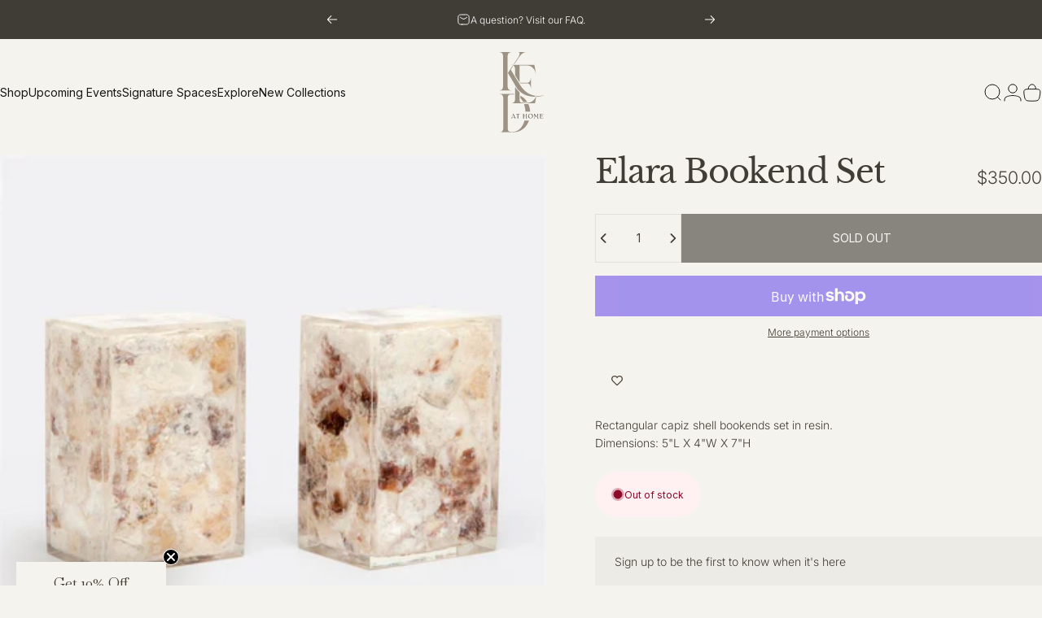

--- FILE ---
content_type: image/svg+xml
request_url: https://shop.kedinteriors.com/cdn/shop/files/KED-logo-white.svg?v=1732648881&width=45
body_size: 3296
content:
<svg xmlns="http://www.w3.org/2000/svg" fill="none" viewBox="0 0 391 706" height="706" width="391">
<g clip-path="url(#clip0_50_4)">
<path fill="white" d="M319.313 400.338C317.163 404.713 314.568 409.053 311.53 413.428C305.42 422.11 296.92 429.766 285.996 436.328C278.725 440.737 269.576 443.506 258.892 444.975C256.434 445.317 253.873 445.591 251.211 445.762C248.104 445.967 245.032 446.206 241.653 446.206H224.311C220.693 446.206 217.45 446.138 214.343 446.035C211.408 445.933 208.711 445.796 206.253 445.625C203.966 445.454 201.815 445.249 199.972 445.01C194.032 444.189 189.594 442.344 186.727 439.473C183.825 436.567 181.982 432.466 181.197 427.168C180.412 422.11 180.036 415.308 180.002 406.9C180.002 406.49 180.002 406.114 180.002 405.704V353.615C179.388 353.068 178.739 352.624 178.125 352.077C164.606 340.217 152.522 325.418 142.213 308.123L141.462 306.824V403.79C141.462 413.77 140.574 421.631 138.799 427.442C137.024 433.218 134.6 437.73 131.562 440.942C128.49 444.155 124.735 446.411 120.229 447.71C115.723 449.009 110.739 449.966 105.277 450.615H315.831V450.137L324.4 400.201L325.663 392.921L326.96 385.402L328.189 378.258L329.827 368.62C329.076 370.91 328.086 374.157 326.926 378.121C326.311 380.241 325.629 382.565 324.912 385.162C324.707 385.948 324.502 386.632 324.263 387.452C323.751 389.332 323.102 391.178 322.42 393.058C321.532 395.519 320.508 397.945 319.313 400.406V400.338Z"></path>
<path fill="white" d="M134.191 279.891L141.428 292.367L148.392 304.398C157.574 319.846 168.157 332.937 179.968 343.84C180.924 344.729 181.845 345.72 182.835 346.574C184.269 347.839 185.737 348.967 187.205 350.163C198.948 359.904 211.373 367.936 224.516 374.088C239.297 380.993 254.556 385.914 270.293 388.82C285.211 391.554 299.958 392.955 314.568 393.092C315.627 390.528 316.616 387.965 317.299 385.402C317.436 384.957 317.538 384.581 317.641 384.137C314.159 383.624 310.677 383.009 307.127 382.291C293.472 379.557 279.817 374.806 266.163 368.073C252.508 361.305 239.263 352.214 226.394 340.798C213.524 329.382 201.508 314.993 190.243 297.63C189.185 296.024 188.195 294.383 187.137 292.777C184.679 289.017 182.323 285.257 179.9 281.463C168.225 263.28 156.823 244.96 145.9 226.47C144.398 223.94 142.861 221.343 141.325 218.813C138.936 214.78 136.478 210.713 134.088 206.646C128.9 197.93 123.745 189.18 118.556 180.431C113.402 171.749 108.213 163.034 102.99 154.318L122.55 124.548C121.219 123.762 119.751 123.147 118.147 122.668L78.4116 183.233H78.8896L78.4116 183.712L134.088 279.789L134.191 279.891Z"></path>
<path fill="white" d="M129.48 105.647H135.147L169.112 54.0369C175.871 43.749 182.289 35.2385 188.4 28.4711C194.51 21.7036 200.382 16.3375 205.98 12.3044C211.578 8.30548 217.143 5.29773 222.604 3.38371C228.066 1.43552 233.699 0.341789 239.468 0H161.398C186.454 0 187.102 18.0123 163.309 54.0369L129.446 105.647H129.48Z"></path>
<path fill="white" d="M34.3072 311.165C34.0341 312.327 33.7952 313.523 33.488 314.549C32.6004 317.454 31.5422 320.017 30.3474 322.273C29.1526 324.529 27.7871 326.443 26.251 328.049C23.2129 331.262 19.4237 333.518 14.9177 334.817C11.2992 335.842 7.27108 336.628 3.03815 337.243C2.01406 337.38 1.05823 337.585 0 337.722H110.807C110.534 337.688 110.295 337.619 110.022 337.585C105.175 336.936 100.6 336.047 96.3675 334.817C95.241 334.509 94.1486 334.099 93.1245 333.689C92.0663 333.245 91.0763 332.732 90.1205 332.185C88.2088 331.057 86.4337 329.69 84.8293 328.084C81.6205 324.871 79.1285 320.359 77.3534 314.583C75.5783 308.772 74.6908 300.911 74.6908 290.931V46.791C74.6908 36.8107 75.5783 28.9496 77.3534 23.1391C79.1285 17.3629 81.6205 12.8513 84.8293 9.63846C87.6285 6.83579 90.9398 4.81923 94.7289 3.48625C95.2751 3.28118 95.8213 3.0761 96.4016 2.90521C100.908 1.64059 105.721 0.6494 110.841 0H0C2.04819 0.239253 3.95984 0.581042 5.87149 0.922831C9.04618 1.46969 12.1185 2.11909 14.9518 2.90521C17.1707 3.55461 19.1847 4.40908 21.0622 5.50281C22.9739 6.63071 24.7149 8.03205 26.2851 9.63846C27.241 10.6638 28.1285 11.8601 28.9819 13.1589C30.7912 15.8932 32.2932 19.2086 33.5221 23.1391C33.8976 24.3696 34.2048 25.7367 34.512 27.1723C35.6044 32.4358 36.1847 38.9298 36.1847 46.791V290.897C36.1847 299.066 35.5703 305.765 34.3755 311.131L34.3072 311.165Z"></path>
<path fill="white" d="M187.205 383.761V403.858C193.691 410.694 199.562 418.316 204.717 426.895C207.004 430.723 209.12 434.653 211.1 438.721C214.992 438.892 219.396 438.994 224.311 438.994H241.653C243.496 438.994 245.169 438.823 246.91 438.755C243.086 432.534 238.99 426.519 234.313 420.879C221.717 405.601 205.946 393.297 187.171 383.761H187.205Z"></path>
<path fill="white" d="M115.006 114.534C116.781 114.91 118.59 115.286 120.229 115.764C120.98 115.969 121.56 116.379 122.277 116.619C123.779 117.2 125.315 117.746 126.647 118.567C128.456 119.66 130.094 120.959 131.562 122.497C131.801 122.737 131.972 123.044 132.211 123.283C134.942 126.428 137.161 130.632 138.799 135.998C140.54 141.808 141.462 149.67 141.462 159.65V204.663C145.046 210.713 148.699 216.763 152.249 222.812C161.159 237.92 170.512 253.027 180.002 268.065V117.234H235.884C254.522 117.234 269.269 120.549 280.227 127.111C291.151 133.708 299.651 141.33 305.761 150.046C311.871 158.727 316.104 167.408 318.528 176.09C320.952 184.771 322.795 191.06 324.058 194.888L310.096 112.859H105.311C108.759 113.269 111.968 113.85 115.006 114.499V114.534Z"></path>
<path fill="white" d="M261.418 279.549C265.924 282.626 269.371 286.454 271.761 291.136C274.185 295.819 275.926 300.706 277.052 305.867C278.179 311.028 279.066 315.848 279.715 320.325V225.273C279.066 229.785 278.179 234.673 277.052 240.004C275.926 245.302 274.151 250.224 271.761 254.701C269.371 259.213 265.89 263.007 261.418 266.049C256.912 269.125 250.801 270.629 243.12 270.629H181.641C182.562 272.064 183.484 273.534 184.406 274.969H243.086C250.801 274.969 256.912 276.508 261.384 279.549H261.418Z"></path>
<path fill="white" d="M202.327 651.245C192.701 666.523 180.719 678.725 166.416 687.919C152.112 697.079 135.488 701.659 116.542 701.659C107.53 701.659 100.327 701.112 94.8655 699.985C89.4036 698.857 85.3755 696.84 82.8152 693.969C80.255 691.064 78.5482 687.065 77.763 681.904C76.9438 676.777 76.5683 669.839 76.5683 661.157V413.189C76.5683 404.2 76.9779 397.022 77.763 391.725C78.5482 386.427 80.494 382.326 83.5321 379.42C86.5703 376.515 91.0763 374.669 97.0161 373.883C102.956 373.097 111.08 372.687 121.355 372.687C125.793 372.926 130.06 373.405 134.191 374.157V369.167C128.49 368.654 122.584 368.381 116.508 368.381H1.8775C7.33935 369.03 12.3233 369.987 16.7952 371.286C21.3012 372.585 25.0562 374.84 28.1285 378.053C31.1667 381.266 33.5903 385.778 35.3654 391.554C37.1405 397.364 38.0281 405.225 38.0281 415.206V659.312C38.0281 669.292 37.1405 677.153 35.3654 682.963C33.5903 688.74 31.1667 693.251 28.1285 696.464C25.0904 699.677 21.3012 701.933 16.7952 703.232C12.2891 704.53 7.30521 705.487 1.8775 706.137H116.542C142.896 706.137 165.835 701.317 185.43 691.679C205.024 682.041 221.341 669.258 234.347 653.33C246.773 638.121 256.229 620.894 262.817 601.72H223.424C218.61 620.143 211.578 636.719 202.327 651.416V651.245Z"></path>
<path fill="white" d="M263.739 474.916C261.827 469.003 259.54 463.364 257.082 457.827H218.986C221.478 464.868 223.697 472.114 225.438 479.735C228.783 494.33 230.797 509.129 231.48 524.168H273.195C272.137 507.489 268.996 491.083 263.773 474.916H263.739Z"></path>
<path fill="white" d="M391 382.531L390.044 380.582C383.592 382.189 376.56 383.556 368.982 384.718C361.404 385.846 353.416 386.427 345.018 386.427C340.99 386.427 336.859 386.222 332.695 385.948L331.534 392.648C339.727 392.169 347.817 391.485 355.635 390.323C368.538 388.375 380.349 385.778 391 382.565V382.531Z"></path>
<path fill="white" d="M147.606 581.965V582.306H133.884V581.965C137.092 581.965 137.604 580.392 136.034 576.633L134.327 572.736H114.153C113.811 573.693 113.197 575.129 113.129 575.607C111.49 579.777 112.07 581.828 115.108 581.999V582.272H104.151V581.999C106.813 581.896 109.305 579.777 110.876 576.154L125.076 542.761H126.647L139.482 572.976C142.418 579.811 143.886 581.93 147.606 581.93V581.965ZM133.815 571.335L124.223 548.811L114.665 571.335H133.815Z"></path>
<path fill="white" d="M170.717 544.436H168.02V574.035C168.02 580.939 169.42 581.965 172.594 581.965V582.306H158.394V581.965C161.568 581.965 163.036 580.939 163.036 574.001V544.47H160.373C153.034 544.47 151.157 547.683 150.03 551.477L151.157 541.975C152.078 542.727 154.195 542.83 157.199 542.83H173.755C177.476 542.83 178.91 542.727 179.797 541.975L180.924 551.477C179.524 547.683 177.647 544.47 170.683 544.47L170.717 544.436Z"></path>
<path fill="white" d="M243.394 549.836V573.83C243.394 580.905 244.861 581.965 247.9 581.965V582.306H233.767V581.965C236.942 581.965 238.41 580.905 238.41 573.762V564.021H217.996V573.762C217.996 580.905 219.532 581.965 222.57 581.965V582.306H208.438V581.965C211.612 581.965 213.08 580.905 213.08 573.83V551.306C213.08 544.231 211.612 543.103 208.438 543.103V542.83H222.57V543.103C219.737 543.103 217.996 544.129 217.996 549.836V562.38H238.41V551.34C238.41 544.197 236.942 543.069 233.767 543.069V542.796H247.9V543.069C244.896 543.069 243.394 544.163 243.394 549.802V549.836Z"></path>
<path fill="white" d="M275.994 582.922C247.865 582.922 248.924 542.112 276.096 542.112C303.269 542.112 304.122 582.922 275.994 582.922ZM275.141 543.958C274.116 543.958 272.99 544.06 271.863 544.368C252.952 548.606 259.813 581.144 277.018 581.144C278.076 581.144 279.203 581.042 280.363 580.734C299.241 576.496 292.277 543.958 275.175 543.958H275.141Z"></path>
<path fill="white" d="M343.106 551.306V573.83C343.106 580.905 344.643 581.965 347.749 581.965V582.306H333.548V581.965C336.723 581.965 338.225 580.837 338.225 573.317V549.221L325.39 574.343L310.574 550.076V573.659C310.574 580.905 313.476 581.965 316.616 581.965V582.306H302.894V581.965C306.068 581.965 308.867 580.905 308.867 573.83V551.306C308.867 544.231 307.4 543.103 304.293 543.103V542.83H312.213L327.028 567.268L339.522 542.83H347.715V543.103C344.54 543.103 343.072 544.299 343.072 551.306H343.106Z"></path>
<path fill="white" d="M388.508 572.907L387.382 583.024C386.357 582.238 384.377 582.306 381.339 582.306H356.693V581.965C359.867 581.965 361.335 580.905 361.335 573.83V551.306C361.335 544.231 359.867 543.103 356.693 543.103V542.83H381.339C385.197 542.83 386.426 542.83 387.45 542.078L388.508 552.092C387.586 548.401 384.89 544.436 378.165 544.436H369.221C366.968 544.436 366.217 545.188 366.217 548.469V561.867H374.239C379.837 561.867 381.066 560.5 381.851 556.877H382.193L380.554 569.9H380.213C380.452 566.447 379.598 563.508 374.171 563.508H366.217V575.266C366.217 579.675 366.729 580.597 369.084 580.597H378.13C384.855 580.597 387.552 576.633 388.474 572.907H388.508Z"></path>
</g>
<defs>
<clipPath id="clip0_50_4">
<rect fill="white" height="706" width="391"></rect>
</clipPath>
</defs>
</svg>


--- FILE ---
content_type: image/svg+xml
request_url: https://shop.kedinteriors.com/cdn/shop/files/KED-logo.svg?v=1732280663&width=132
body_size: 3146
content:
<svg xmlns="http://www.w3.org/2000/svg" fill="none" viewBox="0 0 391 706" height="706" width="391">
<g clip-path="url(#clip0_50_4)">
<path fill="#1D1D1B" d="M319.313 400.338C317.163 404.713 314.568 409.053 311.53 413.428C305.42 422.11 296.92 429.766 285.996 436.328C278.725 440.737 269.576 443.506 258.892 444.976C256.434 445.317 253.873 445.591 251.211 445.762C248.104 445.967 245.032 446.206 241.653 446.206H224.311C220.693 446.206 217.45 446.138 214.343 446.035C211.408 445.933 208.711 445.796 206.253 445.625C203.966 445.454 201.815 445.249 199.972 445.01C194.032 444.189 189.594 442.344 186.727 439.473C183.825 436.567 181.982 432.466 181.197 427.168C180.412 422.11 180.036 415.308 180.002 406.9C180.002 406.49 180.002 406.114 180.002 405.704V353.615C179.388 353.068 178.739 352.624 178.125 352.077C164.606 340.217 152.522 325.418 142.213 308.123L141.462 306.824V403.79C141.462 413.77 140.574 421.631 138.799 427.442C137.024 433.218 134.6 437.73 131.562 440.942C128.49 444.155 124.735 446.411 120.229 447.71C115.723 449.009 110.739 449.966 105.277 450.615H315.831V450.137L324.4 400.201L325.663 392.921L326.96 385.402L328.189 378.258L329.827 368.62C329.076 370.91 328.086 374.157 326.926 378.121C326.311 380.241 325.629 382.565 324.912 385.162C324.707 385.948 324.502 386.632 324.263 387.452C323.751 389.332 323.102 391.178 322.42 393.058C321.532 395.519 320.508 397.945 319.313 400.406V400.338Z"></path>
<path fill="#1D1D1B" d="M134.191 279.891L141.428 292.367L148.392 304.398C157.574 319.846 168.157 332.937 179.968 343.84C180.924 344.729 181.845 345.72 182.835 346.574C184.269 347.839 185.737 348.967 187.205 350.163C198.948 359.904 211.373 367.936 224.516 374.088C239.297 380.993 254.556 385.914 270.293 388.82C285.211 391.554 299.958 392.955 314.568 393.092C315.627 390.528 316.616 387.965 317.299 385.402C317.436 384.957 317.538 384.581 317.641 384.137C314.159 383.624 310.677 383.009 307.127 382.291C293.472 379.557 279.817 374.806 266.163 368.073C252.508 361.305 239.263 352.214 226.394 340.798C213.524 329.382 201.508 314.993 190.243 297.63C189.185 296.024 188.195 294.383 187.137 292.777C184.679 289.017 182.323 285.257 179.9 281.463C168.225 263.28 156.823 244.96 145.9 226.47C144.398 223.94 142.861 221.343 141.325 218.814C138.936 214.78 136.478 210.713 134.088 206.646C128.9 197.93 123.745 189.18 118.556 180.431C113.402 171.749 108.213 163.034 102.99 154.318L122.55 124.548C121.219 123.762 119.751 123.147 118.147 122.668L78.4116 183.233H78.8896L78.4116 183.712L134.088 279.789L134.191 279.891Z"></path>
<path fill="#1D1D1B" d="M129.48 105.647H135.147L169.112 54.0369C175.871 43.749 182.289 35.2385 188.4 28.471C194.51 21.7036 200.382 16.3375 205.98 12.3044C211.578 8.30548 217.143 5.29773 222.604 3.38371C228.066 1.43552 233.699 0.341789 239.468 0H161.398C186.454 0 187.102 18.0123 163.309 54.0369L129.446 105.647H129.48Z"></path>
<path fill="#1D1D1B" d="M34.3072 311.165C34.0341 312.327 33.7952 313.523 33.488 314.549C32.6004 317.454 31.5422 320.017 30.3474 322.273C29.1526 324.529 27.7871 326.443 26.251 328.049C23.2129 331.262 19.4237 333.518 14.9177 334.817C11.2992 335.842 7.27108 336.628 3.03815 337.244C2.01406 337.38 1.05823 337.585 0 337.722H110.807C110.534 337.688 110.295 337.619 110.022 337.585C105.175 336.936 100.6 336.047 96.3675 334.817C95.241 334.509 94.1486 334.099 93.1245 333.689C92.0663 333.245 91.0763 332.732 90.1205 332.185C88.2088 331.057 86.4337 329.69 84.8293 328.084C81.6205 324.871 79.1285 320.359 77.3534 314.583C75.5783 308.772 74.6908 300.911 74.6908 290.931V46.791C74.6908 36.8107 75.5783 28.9496 77.3534 23.1391C79.1285 17.3629 81.6205 12.8513 84.8293 9.63846C87.6285 6.83579 90.9398 4.81923 94.7289 3.48625C95.2751 3.28118 95.8213 3.0761 96.4016 2.90521C100.908 1.64059 105.721 0.6494 110.841 0H0C2.04819 0.239253 3.95984 0.581042 5.87149 0.922831C9.04618 1.46969 12.1185 2.11909 14.9518 2.90521C17.1707 3.55461 19.1847 4.40908 21.0622 5.50281C22.9739 6.63071 24.7149 8.03205 26.2851 9.63846C27.241 10.6638 28.1285 11.8601 28.9819 13.1589C30.7912 15.8932 32.2932 19.2086 33.5221 23.1391C33.8976 24.3696 34.2048 25.7367 34.512 27.1723C35.6044 32.4358 36.1847 38.9298 36.1847 46.791V290.897C36.1847 299.066 35.5703 305.765 34.3755 311.131L34.3072 311.165Z"></path>
<path fill="#1D1D1B" d="M187.205 383.761V403.858C193.691 410.694 199.562 418.316 204.717 426.895C207.004 430.723 209.12 434.653 211.1 438.721C214.992 438.892 219.396 438.994 224.311 438.994H241.653C243.496 438.994 245.169 438.823 246.91 438.755C243.086 432.534 238.99 426.519 234.313 420.879C221.717 405.601 205.946 393.297 187.171 383.761H187.205Z"></path>
<path fill="#1D1D1B" d="M115.006 114.534C116.781 114.91 118.59 115.286 120.229 115.764C120.98 115.969 121.56 116.379 122.277 116.619C123.779 117.2 125.315 117.746 126.647 118.567C128.456 119.66 130.094 120.959 131.562 122.497C131.801 122.737 131.972 123.044 132.211 123.283C134.942 126.428 137.161 130.632 138.799 135.998C140.54 141.808 141.462 149.67 141.462 159.65V204.663C145.046 210.713 148.699 216.763 152.249 222.812C161.159 237.92 170.512 253.027 180.002 268.065V117.234H235.884C254.522 117.234 269.269 120.549 280.227 127.111C291.151 133.708 299.651 141.33 305.761 150.046C311.871 158.727 316.104 167.408 318.528 176.09C320.952 184.771 322.795 191.06 324.058 194.888L310.096 112.859H105.311C108.759 113.269 111.968 113.85 115.006 114.499V114.534Z"></path>
<path fill="#1D1D1B" d="M261.418 279.549C265.924 282.626 269.371 286.454 271.761 291.136C274.185 295.819 275.926 300.706 277.052 305.867C278.179 311.028 279.066 315.848 279.715 320.325V225.273C279.066 229.785 278.179 234.673 277.052 240.004C275.926 245.302 274.151 250.224 271.761 254.701C269.371 259.213 265.89 263.007 261.418 266.049C256.912 269.125 250.801 270.629 243.12 270.629H181.641C182.562 272.064 183.484 273.534 184.406 274.969H243.086C250.801 274.969 256.912 276.508 261.384 279.549H261.418Z"></path>
<path fill="#1D1D1B" d="M202.327 651.245C192.701 666.523 180.719 678.725 166.416 687.919C152.112 697.079 135.488 701.659 116.542 701.659C107.53 701.659 100.327 701.112 94.8655 699.985C89.4036 698.857 85.3755 696.84 82.8152 693.969C80.255 691.064 78.5482 687.065 77.763 681.904C76.9438 676.777 76.5683 669.839 76.5683 661.157V413.189C76.5683 404.2 76.9779 397.022 77.763 391.725C78.5482 386.427 80.494 382.326 83.5321 379.42C86.5703 376.515 91.0763 374.669 97.0161 373.883C102.956 373.097 111.08 372.687 121.355 372.687C125.793 372.926 130.06 373.405 134.191 374.157V369.167C128.49 368.654 122.584 368.381 116.508 368.381H1.8775C7.33935 369.03 12.3233 369.987 16.7952 371.286C21.3012 372.585 25.0562 374.84 28.1285 378.053C31.1667 381.266 33.5903 385.778 35.3654 391.554C37.1405 397.364 38.0281 405.225 38.0281 415.206V659.312C38.0281 669.292 37.1405 677.153 35.3654 682.963C33.5903 688.74 31.1667 693.251 28.1285 696.464C25.0904 699.677 21.3012 701.933 16.7952 703.232C12.2891 704.53 7.30521 705.487 1.8775 706.137H116.542C142.896 706.137 165.835 701.317 185.43 691.679C205.024 682.041 221.341 669.258 234.347 653.33C246.773 638.121 256.229 620.894 262.817 601.72H223.424C218.61 620.143 211.578 636.719 202.327 651.416V651.245Z"></path>
<path fill="#1D1D1B" d="M263.739 474.916C261.827 469.003 259.54 463.364 257.082 457.827H218.986C221.478 464.868 223.697 472.114 225.438 479.735C228.783 494.33 230.797 509.129 231.48 524.168H273.195C272.137 507.489 268.996 491.083 263.773 474.916H263.739Z"></path>
<path fill="#1D1D1B" d="M391 382.531L390.044 380.582C383.592 382.189 376.56 383.556 368.982 384.718C361.404 385.846 353.416 386.427 345.018 386.427C340.99 386.427 336.859 386.222 332.695 385.948L331.534 392.648C339.727 392.169 347.817 391.485 355.635 390.323C368.538 388.375 380.349 385.778 391 382.565V382.531Z"></path>
<path fill="#1D1D1B" d="M147.606 581.965V582.306H133.884V581.965C137.092 581.965 137.604 580.392 136.034 576.633L134.327 572.736H114.153C113.811 573.693 113.197 575.129 113.129 575.607C111.49 579.777 112.07 581.828 115.108 581.999V582.272H104.151V581.999C106.813 581.896 109.305 579.777 110.876 576.154L125.076 542.761H126.647L139.482 572.976C142.418 579.811 143.886 581.93 147.606 581.93V581.965ZM133.815 571.335L124.223 548.811L114.665 571.335H133.815Z"></path>
<path fill="#1D1D1B" d="M170.717 544.436H168.02V574.035C168.02 580.939 169.42 581.965 172.594 581.965V582.306H158.394V581.965C161.568 581.965 163.036 580.939 163.036 574.001V544.47H160.373C153.034 544.47 151.157 547.683 150.03 551.477L151.157 541.975C152.078 542.727 154.195 542.83 157.199 542.83H173.755C177.476 542.83 178.91 542.727 179.797 541.975L180.924 551.477C179.524 547.683 177.647 544.47 170.683 544.47L170.717 544.436Z"></path>
<path fill="#1D1D1B" d="M243.394 549.836V573.83C243.394 580.905 244.861 581.965 247.9 581.965V582.306H233.767V581.965C236.942 581.965 238.41 580.905 238.41 573.762V564.021H217.996V573.762C217.996 580.905 219.532 581.965 222.57 581.965V582.306H208.438V581.965C211.612 581.965 213.08 580.905 213.08 573.83V551.306C213.08 544.231 211.612 543.103 208.438 543.103V542.83H222.57V543.103C219.737 543.103 217.996 544.129 217.996 549.836V562.38H238.41V551.34C238.41 544.197 236.942 543.069 233.767 543.069V542.796H247.9V543.069C244.896 543.069 243.394 544.163 243.394 549.802V549.836Z"></path>
<path fill="#1D1D1B" d="M275.994 582.922C247.865 582.922 248.924 542.112 276.096 542.112C303.269 542.112 304.122 582.922 275.994 582.922ZM275.141 543.958C274.116 543.958 272.99 544.06 271.863 544.368C252.952 548.606 259.813 581.144 277.018 581.144C278.076 581.144 279.203 581.042 280.363 580.734C299.241 576.496 292.277 543.958 275.175 543.958H275.141Z"></path>
<path fill="#1D1D1B" d="M343.106 551.306V573.83C343.106 580.905 344.643 581.965 347.749 581.965V582.306H333.548V581.965C336.723 581.965 338.225 580.837 338.225 573.317V549.221L325.39 574.343L310.574 550.076V573.659C310.574 580.905 313.476 581.965 316.616 581.965V582.306H302.894V581.965C306.068 581.965 308.867 580.905 308.867 573.83V551.306C308.867 544.231 307.4 543.103 304.293 543.103V542.83H312.213L327.028 567.268L339.522 542.83H347.715V543.103C344.54 543.103 343.072 544.299 343.072 551.306H343.106Z"></path>
<path fill="#1D1D1B" d="M388.508 572.907L387.382 583.024C386.357 582.238 384.377 582.306 381.339 582.306H356.693V581.965C359.867 581.965 361.335 580.905 361.335 573.83V551.306C361.335 544.231 359.867 543.103 356.693 543.103V542.83H381.339C385.197 542.83 386.426 542.83 387.45 542.078L388.508 552.092C387.586 548.401 384.89 544.436 378.165 544.436H369.221C366.968 544.436 366.217 545.188 366.217 548.469V561.867H374.239C379.837 561.867 381.066 560.5 381.851 556.877H382.193L380.554 569.9H380.213C380.452 566.447 379.598 563.508 374.171 563.508H366.217V575.266C366.217 579.675 366.729 580.597 369.084 580.597H378.13C384.855 580.597 387.552 576.633 388.474 572.907H388.508Z"></path>
</g>
<defs>
<clipPath id="clip0_50_4">
<rect fill="white" height="706" width="391"></rect>
</clipPath>
</defs>
</svg>


--- FILE ---
content_type: image/svg+xml
request_url: https://shop.kedinteriors.com/cdn/shop/files/ked-light-logo.svg?v=1734463113&width=55
body_size: 2360
content:
<svg xmlns="http://www.w3.org/2000/svg" fill="none" viewBox="0 0 115 207" height="207" width="115">
<g clip-path="url(#clip0_74_411)">
<path fill="#9C9385" d="M93.54 117.13C92.91 118.41 92.15 119.68 91.26 120.96C89.47 123.5 86.98 125.74 83.78 127.66C81.65 128.95 78.97 129.76 75.84 130.19C75.12 130.29 74.37 130.37 73.59 130.42C72.68 130.48 71.78 130.55 70.79 130.55H65.71C64.65 130.55 63.7 130.53 62.79 130.5C61.93 130.47 61.14 130.43 60.42 130.38C59.75 130.33 59.12 130.27 58.58 130.2C56.84 129.96 55.54 129.42 54.7 128.58C53.85 127.73 53.31 126.53 53.08 124.98C52.85 123.5 52.74 121.51 52.73 119.05C52.73 118.93 52.73 118.82 52.73 118.7V103.46C52.55 103.3 52.36 103.17 52.18 103.01C48.22 99.54 44.68 95.21 41.66 90.15L41.44 89.77V118.14C41.44 121.06 41.18 123.36 40.66 125.06C40.14 126.75 39.43 128.07 38.54 129.01C37.64 129.95 36.54 130.61 35.22 130.99C33.9 131.37 32.44 131.65 30.84 131.84H92.52V131.7L95.03 117.09L95.4 114.96L95.78 112.76L96.14 110.67L96.62 107.85C96.4 108.52 96.11 109.47 95.77 110.63C95.59 111.25 95.39 111.93 95.18 112.69C95.12 112.92 95.06 113.12 94.99 113.36C94.84 113.91 94.65 114.45 94.45 115C94.19 115.72 93.89 116.43 93.54 117.15V117.13Z"></path>
<path fill="#9C9385" d="M39.31 81.89L41.43 85.54L43.47 89.06C46.16 93.58 49.26 97.41 52.72 100.6C53 100.86 53.27 101.15 53.56 101.4C53.98 101.77 54.41 102.1 54.84 102.45C58.28 105.3 61.92 107.65 65.77 109.45C70.1 111.47 74.57 112.91 79.18 113.76C83.55 114.56 87.87 114.97 92.15 115.01C92.46 114.26 92.75 113.51 92.95 112.76C92.99 112.63 93.02 112.52 93.05 112.39C92.03 112.24 91.01 112.06 89.97 111.85C85.97 111.05 81.97 109.66 77.97 107.69C73.97 105.71 70.09 103.05 66.32 99.71C62.55 96.37 59.03 92.16 55.73 87.08C55.42 86.61 55.13 86.13 54.82 85.66C54.1 84.56 53.41 83.46 52.7 82.35C49.28 77.03 45.94 71.67 42.74 66.26C42.3 65.52 41.85 64.76 41.4 64.02C40.7 62.84 39.98 61.65 39.28 60.46C37.76 57.91 36.25 55.35 34.73 52.79C33.22 50.25 31.7 47.7 30.17 45.15L35.9 36.44C35.51 36.21 35.08 36.03 34.61 35.89L22.97 53.61H23.11L22.97 53.75L39.28 81.86L39.31 81.89Z"></path>
<path fill="#9C9385" d="M37.93 30.91H39.59L49.54 15.81C51.52 12.8 53.4 10.31 55.19 8.33C56.98 6.35 58.7 4.78 60.34 3.6C61.98 2.43 63.61 1.55 65.21 0.99C66.81 0.42 68.46 0.1 70.15 0H47.28C54.62 0 54.81 5.27 47.84 15.81L37.92 30.91H37.93Z"></path>
<path fill="#9C9385" d="M10.05 91.04C9.97 91.38 9.9 91.73 9.81 92.03C9.55 92.88 9.24 93.63 8.89 94.29C8.54 94.95 8.14 95.51 7.69 95.98C6.8 96.92 5.69 97.58 4.37 97.96C3.31 98.26 2.13 98.49 0.89 98.67C0.59 98.71 0.31 98.77 0 98.81H32.46C32.38 98.8 32.31 98.78 32.23 98.77C30.81 98.58 29.47 98.32 28.23 97.96C27.9 97.87 27.58 97.75 27.28 97.63C26.97 97.5 26.68 97.35 26.4 97.19C25.84 96.86 25.32 96.46 24.85 95.99C23.91 95.05 23.18 93.73 22.66 92.04C22.14 90.34 21.88 88.04 21.88 85.12V13.69C21.88 10.77 22.14 8.47 22.66 6.77C23.18 5.08 23.91 3.76 24.85 2.82C25.67 2 26.64 1.41 27.75 1.02C27.91 0.96 28.07 0.9 28.24 0.85C29.56 0.48 30.97 0.19 32.47 0H0C0.6 0.07 1.16 0.17 1.72 0.27C2.65 0.43 3.55 0.62 4.38 0.85C5.03 1.04 5.62 1.29 6.17 1.61C6.73 1.94 7.24 2.35 7.7 2.82C7.98 3.12 8.24 3.47 8.49 3.85C9.02 4.65 9.46 5.62 9.82 6.77C9.93 7.13 10.02 7.53 10.11 7.95C10.43 9.49 10.6 11.39 10.6 13.69V85.11C10.6 87.5 10.42 89.46 10.07 91.03L10.05 91.04Z"></path>
<path fill="#9C9385" d="M54.84 112.28V118.16C56.74 120.16 58.46 122.39 59.97 124.9C60.64 126.02 61.26 127.17 61.84 128.36C62.98 128.41 64.27 128.44 65.71 128.44H70.79C71.33 128.44 71.82 128.39 72.33 128.37C71.21 126.55 70.01 124.79 68.64 123.14C64.95 118.67 60.33 115.07 54.83 112.28H54.84Z"></path>
<path fill="#9C9385" d="M33.69 33.51C34.21 33.62 34.74 33.73 35.22 33.87C35.44 33.93 35.61 34.05 35.82 34.12C36.26 34.29 36.71 34.45 37.1 34.69C37.63 35.01 38.11 35.39 38.54 35.84C38.61 35.91 38.66 36 38.73 36.07C39.53 36.99 40.18 38.22 40.66 39.79C41.17 41.49 41.44 43.79 41.44 46.71V59.88C42.49 61.65 43.56 63.42 44.6 65.19C47.21 69.61 49.95 74.03 52.73 78.43V34.3H69.1C74.56 34.3 78.88 35.27 82.09 37.19C85.29 39.12 87.78 41.35 89.57 43.9C91.36 46.44 92.6 48.98 93.31 51.52C94.02 54.06 94.56 55.9 94.93 57.02L90.84 33.02H30.85C31.86 33.14 32.8 33.31 33.69 33.5V33.51Z"></path>
<path fill="#9C9385" d="M76.58 81.79C77.9 82.69 78.91 83.81 79.61 85.18C80.32 86.55 80.83 87.98 81.16 89.49C81.49 91 81.75 92.41 81.94 93.72V65.91C81.75 67.23 81.49 68.66 81.16 70.22C80.83 71.77 80.31 73.21 79.61 74.52C78.91 75.84 77.89 76.95 76.58 77.84C75.26 78.74 73.47 79.18 71.22 79.18H53.21C53.48 79.6 53.75 80.03 54.02 80.45H71.21C73.47 80.45 75.26 80.9 76.57 81.79H76.58Z"></path>
<path fill="#9C9385" d="M59.27 190.54C56.45 195.01 52.94 198.58 48.75 201.27C44.56 203.95 39.69 205.29 34.14 205.29C31.5 205.29 29.39 205.13 27.79 204.8C26.19 204.47 25.01 203.88 24.26 203.04C23.51 202.19 23.01 201.02 22.78 199.51C22.54 198.01 22.43 195.98 22.43 193.44V120.89C22.43 118.26 22.55 116.16 22.78 114.61C23.01 113.06 23.58 111.86 24.47 111.01C25.36 110.16 26.68 109.62 28.42 109.39C30.16 109.16 32.54 109.04 35.55 109.04C36.85 109.11 38.1 109.25 39.31 109.47V108.01C37.64 107.86 35.91 107.78 34.13 107.78H0.550003C2.15 107.97 3.61 108.25 4.92 108.63C6.24 109.01 7.34 109.67 8.24 110.61C9.13 111.55 9.84 112.87 10.36 114.56C10.88 116.26 11.14 118.56 11.14 121.48V192.9C11.14 195.82 10.88 198.12 10.36 199.82C9.84 201.51 9.13 202.83 8.24 203.77C7.35 204.71 6.24 205.37 4.92 205.75C3.6 206.13 2.14 206.41 0.550003 206.6H34.14C41.86 206.6 48.58 205.19 54.32 202.37C60.06 199.55 64.84 195.81 68.65 191.15C72.29 186.7 75.06 181.66 76.99 176.05H65.45C64.04 181.44 61.98 186.29 59.27 190.59V190.54Z"></path>
<path fill="#9C9385" d="M77.26 138.95C76.7 137.22 76.03 135.57 75.31 133.95H64.15C64.88 136.01 65.53 138.13 66.04 140.36C67.02 144.63 67.61 148.96 67.81 153.36H80.03C79.72 148.48 78.8 143.68 77.27 138.95H77.26Z"></path>
<path fill="#9C9385" d="M114.54 111.92L114.26 111.35C112.37 111.82 110.31 112.22 108.09 112.56C105.87 112.89 103.53 113.06 101.07 113.06C99.89 113.06 98.68 113 97.46 112.92L97.12 114.88C99.52 114.74 101.89 114.54 104.18 114.2C107.96 113.63 111.42 112.87 114.54 111.93V111.92Z"></path>
<path fill="#403D37" d="M43.24 170.27V170.37H39.22V170.27C40.16 170.27 40.31 169.81 39.85 168.71L39.35 167.57H33.44C33.34 167.85 33.16 168.27 33.14 168.41C32.66 169.63 32.83 170.23 33.72 170.28V170.36H30.51V170.28C31.29 170.25 32.02 169.63 32.48 168.57L36.64 158.8H37.1L40.86 167.64C41.72 169.64 42.15 170.26 43.24 170.26V170.27ZM39.2 167.16L36.39 160.57L33.59 167.16H39.2Z"></path>
<path fill="#403D37" d="M50.01 159.29H49.22V167.95C49.22 169.97 49.63 170.27 50.56 170.27V170.37H46.4V170.27C47.33 170.27 47.76 169.97 47.76 167.94V159.3H46.98C44.83 159.3 44.28 160.24 43.95 161.35L44.28 158.57C44.55 158.79 45.17 158.82 46.05 158.82H50.9C51.99 158.82 52.41 158.79 52.67 158.57L53 161.35C52.59 160.24 52.04 159.3 50 159.3L50.01 159.29Z"></path>
<path fill="#403D37" d="M71.3 160.87V167.89C71.3 169.96 71.73 170.27 72.62 170.27V170.37H68.48V170.27C69.41 170.27 69.84 169.96 69.84 167.87V165.02H63.86V167.87C63.86 169.96 64.31 170.27 65.2 170.27V170.37H61.06V170.27C61.99 170.27 62.42 169.96 62.42 167.89V161.3C62.42 159.23 61.99 158.9 61.06 158.9V158.82H65.2V158.9C64.37 158.9 63.86 159.2 63.86 160.87V164.54H69.84V161.31C69.84 159.22 69.41 158.89 68.48 158.89V158.81H72.62V158.89C71.74 158.89 71.3 159.21 71.3 160.86V160.87Z"></path>
<path fill="#403D37" d="M80.85 170.55C72.61 170.55 72.92 158.61 80.88 158.61C88.84 158.61 89.09 170.55 80.85 170.55ZM80.6 159.15C80.3 159.15 79.97 159.18 79.64 159.27C74.1 160.51 76.11 170.03 81.15 170.03C81.46 170.03 81.79 170 82.13 169.91C87.66 168.67 85.62 159.15 80.61 159.15H80.6Z"></path>
<path fill="#403D37" d="M100.51 161.3V167.89C100.51 169.96 100.96 170.27 101.87 170.27V170.37H97.71V170.27C98.64 170.27 99.08 169.94 99.08 167.74V160.69L95.32 168.04L90.98 160.94V167.84C90.98 169.96 91.83 170.27 92.75 170.27V170.37H88.73V170.27C89.66 170.27 90.48 169.96 90.48 167.89V161.3C90.48 159.23 90.05 158.9 89.14 158.9V158.82H91.46L95.8 165.97L99.46 158.82H101.86V158.9C100.93 158.9 100.5 159.25 100.5 161.3H100.51Z"></path>
<path fill="#403D37" d="M113.81 167.62L113.48 170.58C113.18 170.35 112.6 170.37 111.71 170.37H104.49V170.27C105.42 170.27 105.85 169.96 105.85 167.89V161.3C105.85 159.23 105.42 158.9 104.49 158.9V158.82H111.71C112.84 158.82 113.2 158.82 113.5 158.6L113.81 161.53C113.54 160.45 112.75 159.29 110.78 159.29H108.16C107.5 159.29 107.28 159.51 107.28 160.47V164.39H109.63C111.27 164.39 111.63 163.99 111.86 162.93H111.96L111.48 166.74H111.38C111.45 165.73 111.2 164.87 109.61 164.87H107.28V168.31C107.28 169.6 107.43 169.87 108.12 169.87H110.77C112.74 169.87 113.53 168.71 113.8 167.62H113.81Z"></path>
</g>
<defs>
<clipPath id="clip0_74_411">
<rect fill="white" height="206.56" width="114.54"></rect>
</clipPath>
</defs>
</svg>


--- FILE ---
content_type: image/svg+xml
request_url: https://shop.kedinteriors.com/cdn/shop/files/ked-light-logo.svg?v=1734463113&width=45
body_size: 2343
content:
<svg xmlns="http://www.w3.org/2000/svg" fill="none" viewBox="0 0 115 207" height="207" width="115">
<g clip-path="url(#clip0_74_411)">
<path fill="#9C9385" d="M93.54 117.13C92.91 118.41 92.15 119.68 91.26 120.96C89.47 123.5 86.98 125.74 83.78 127.66C81.65 128.95 78.97 129.76 75.84 130.19C75.12 130.29 74.37 130.37 73.59 130.42C72.68 130.48 71.78 130.55 70.79 130.55H65.71C64.65 130.55 63.7 130.53 62.79 130.5C61.93 130.47 61.14 130.43 60.42 130.38C59.75 130.33 59.12 130.27 58.58 130.2C56.84 129.96 55.54 129.42 54.7 128.58C53.85 127.73 53.31 126.53 53.08 124.98C52.85 123.5 52.74 121.51 52.73 119.05C52.73 118.93 52.73 118.82 52.73 118.7V103.46C52.55 103.3 52.36 103.17 52.18 103.01C48.22 99.54 44.68 95.21 41.66 90.15L41.44 89.77V118.14C41.44 121.06 41.18 123.36 40.66 125.06C40.14 126.75 39.43 128.07 38.54 129.01C37.64 129.95 36.54 130.61 35.22 130.99C33.9 131.37 32.44 131.65 30.84 131.84H92.52V131.7L95.03 117.09L95.4 114.96L95.78 112.76L96.14 110.67L96.62 107.85C96.4 108.52 96.11 109.47 95.77 110.63C95.59 111.25 95.39 111.93 95.18 112.69C95.12 112.92 95.06 113.12 94.99 113.36C94.84 113.91 94.65 114.45 94.45 115C94.19 115.72 93.89 116.43 93.54 117.15V117.13Z"></path>
<path fill="#9C9385" d="M39.31 81.89L41.43 85.54L43.47 89.06C46.16 93.58 49.26 97.41 52.72 100.6C53 100.86 53.27 101.15 53.56 101.4C53.98 101.77 54.41 102.1 54.84 102.45C58.28 105.3 61.92 107.65 65.77 109.45C70.1 111.47 74.57 112.91 79.18 113.76C83.55 114.56 87.87 114.97 92.15 115.01C92.46 114.26 92.75 113.51 92.95 112.76C92.99 112.63 93.02 112.52 93.05 112.39C92.03 112.24 91.01 112.06 89.97 111.85C85.97 111.05 81.97 109.66 77.97 107.69C73.97 105.71 70.09 103.05 66.32 99.71C62.55 96.37 59.03 92.16 55.73 87.08C55.42 86.61 55.13 86.13 54.82 85.66C54.1 84.56 53.41 83.46 52.7 82.35C49.28 77.03 45.94 71.67 42.74 66.26C42.3 65.52 41.85 64.76 41.4 64.02C40.7 62.84 39.98 61.65 39.28 60.46C37.76 57.91 36.25 55.35 34.73 52.79C33.22 50.25 31.7 47.7 30.17 45.15L35.9 36.44C35.51 36.21 35.08 36.03 34.61 35.89L22.97 53.61H23.11L22.97 53.75L39.28 81.86L39.31 81.89Z"></path>
<path fill="#9C9385" d="M37.93 30.91H39.59L49.54 15.81C51.52 12.8 53.4 10.31 55.19 8.33C56.98 6.35 58.7 4.78 60.34 3.6C61.98 2.43 63.61 1.55 65.21 0.99C66.81 0.42 68.46 0.1 70.15 0H47.28C54.62 0 54.81 5.27 47.84 15.81L37.92 30.91H37.93Z"></path>
<path fill="#9C9385" d="M10.05 91.04C9.97 91.38 9.9 91.73 9.81 92.03C9.55 92.88 9.24 93.63 8.89 94.29C8.54 94.95 8.14 95.51 7.69 95.98C6.8 96.92 5.69 97.58 4.37 97.96C3.31 98.26 2.13 98.49 0.89 98.67C0.59 98.71 0.31 98.77 0 98.81H32.46C32.38 98.8 32.31 98.78 32.23 98.77C30.81 98.58 29.47 98.32 28.23 97.96C27.9 97.87 27.58 97.75 27.28 97.63C26.97 97.5 26.68 97.35 26.4 97.19C25.84 96.86 25.32 96.46 24.85 95.99C23.91 95.05 23.18 93.73 22.66 92.04C22.14 90.34 21.88 88.04 21.88 85.12V13.69C21.88 10.77 22.14 8.47 22.66 6.77C23.18 5.08 23.91 3.76 24.85 2.82C25.67 2 26.64 1.41 27.75 1.02C27.91 0.96 28.07 0.9 28.24 0.85C29.56 0.48 30.97 0.19 32.47 0H0C0.6 0.07 1.16 0.17 1.72 0.27C2.65 0.43 3.55 0.62 4.38 0.85C5.03 1.04 5.62 1.29 6.17 1.61C6.73 1.94 7.24 2.35 7.7 2.82C7.98 3.12 8.24 3.47 8.49 3.85C9.02 4.65 9.46 5.62 9.82 6.77C9.93 7.13 10.02 7.53 10.11 7.95C10.43 9.49 10.6 11.39 10.6 13.69V85.11C10.6 87.5 10.42 89.46 10.07 91.03L10.05 91.04Z"></path>
<path fill="#9C9385" d="M54.84 112.28V118.16C56.74 120.16 58.46 122.39 59.97 124.9C60.64 126.02 61.26 127.17 61.84 128.36C62.98 128.41 64.27 128.44 65.71 128.44H70.79C71.33 128.44 71.82 128.39 72.33 128.37C71.21 126.55 70.01 124.79 68.64 123.14C64.95 118.67 60.33 115.07 54.83 112.28H54.84Z"></path>
<path fill="#9C9385" d="M33.69 33.51C34.21 33.62 34.74 33.73 35.22 33.87C35.44 33.93 35.61 34.05 35.82 34.12C36.26 34.29 36.71 34.45 37.1 34.69C37.63 35.01 38.11 35.39 38.54 35.84C38.61 35.91 38.66 36 38.73 36.07C39.53 36.99 40.18 38.22 40.66 39.79C41.17 41.49 41.44 43.79 41.44 46.71V59.88C42.49 61.65 43.56 63.42 44.6 65.19C47.21 69.61 49.95 74.03 52.73 78.43V34.3H69.1C74.56 34.3 78.88 35.27 82.09 37.19C85.29 39.12 87.78 41.35 89.57 43.9C91.36 46.44 92.6 48.98 93.31 51.52C94.02 54.06 94.56 55.9 94.93 57.02L90.84 33.02H30.85C31.86 33.14 32.8 33.31 33.69 33.5V33.51Z"></path>
<path fill="#9C9385" d="M76.58 81.79C77.9 82.69 78.91 83.81 79.61 85.18C80.32 86.55 80.83 87.98 81.16 89.49C81.49 91 81.75 92.41 81.94 93.72V65.91C81.75 67.23 81.49 68.66 81.16 70.22C80.83 71.77 80.31 73.21 79.61 74.52C78.91 75.84 77.89 76.95 76.58 77.84C75.26 78.74 73.47 79.18 71.22 79.18H53.21C53.48 79.6 53.75 80.03 54.02 80.45H71.21C73.47 80.45 75.26 80.9 76.57 81.79H76.58Z"></path>
<path fill="#9C9385" d="M59.27 190.54C56.45 195.01 52.94 198.58 48.75 201.27C44.56 203.95 39.69 205.29 34.14 205.29C31.5 205.29 29.39 205.13 27.79 204.8C26.19 204.47 25.01 203.88 24.26 203.04C23.51 202.19 23.01 201.02 22.78 199.51C22.54 198.01 22.43 195.98 22.43 193.44V120.89C22.43 118.26 22.55 116.16 22.78 114.61C23.01 113.06 23.58 111.86 24.47 111.01C25.36 110.16 26.68 109.62 28.42 109.39C30.16 109.16 32.54 109.04 35.55 109.04C36.85 109.11 38.1 109.25 39.31 109.47V108.01C37.64 107.86 35.91 107.78 34.13 107.78H0.550003C2.15 107.97 3.61 108.25 4.92 108.63C6.24 109.01 7.34 109.67 8.24 110.61C9.13 111.55 9.84 112.87 10.36 114.56C10.88 116.26 11.14 118.56 11.14 121.48V192.9C11.14 195.82 10.88 198.12 10.36 199.82C9.84 201.51 9.13 202.83 8.24 203.77C7.35 204.71 6.24 205.37 4.92 205.75C3.6 206.13 2.14 206.41 0.550003 206.6H34.14C41.86 206.6 48.58 205.19 54.32 202.37C60.06 199.55 64.84 195.81 68.65 191.15C72.29 186.7 75.06 181.66 76.99 176.05H65.45C64.04 181.44 61.98 186.29 59.27 190.59V190.54Z"></path>
<path fill="#9C9385" d="M77.26 138.95C76.7 137.22 76.03 135.57 75.31 133.95H64.15C64.88 136.01 65.53 138.13 66.04 140.36C67.02 144.63 67.61 148.96 67.81 153.36H80.03C79.72 148.48 78.8 143.68 77.27 138.95H77.26Z"></path>
<path fill="#9C9385" d="M114.54 111.92L114.26 111.35C112.37 111.82 110.31 112.22 108.09 112.56C105.87 112.89 103.53 113.06 101.07 113.06C99.89 113.06 98.68 113 97.46 112.92L97.12 114.88C99.52 114.74 101.89 114.54 104.18 114.2C107.96 113.63 111.42 112.87 114.54 111.93V111.92Z"></path>
<path fill="#403D37" d="M43.24 170.27V170.37H39.22V170.27C40.16 170.27 40.31 169.81 39.85 168.71L39.35 167.57H33.44C33.34 167.85 33.16 168.27 33.14 168.41C32.66 169.63 32.83 170.23 33.72 170.28V170.36H30.51V170.28C31.29 170.25 32.02 169.63 32.48 168.57L36.64 158.8H37.1L40.86 167.64C41.72 169.64 42.15 170.26 43.24 170.26V170.27ZM39.2 167.16L36.39 160.57L33.59 167.16H39.2Z"></path>
<path fill="#403D37" d="M50.01 159.29H49.22V167.95C49.22 169.97 49.63 170.27 50.56 170.27V170.37H46.4V170.27C47.33 170.27 47.76 169.97 47.76 167.94V159.3H46.98C44.83 159.3 44.28 160.24 43.95 161.35L44.28 158.57C44.55 158.79 45.17 158.82 46.05 158.82H50.9C51.99 158.82 52.41 158.79 52.67 158.57L53 161.35C52.59 160.24 52.04 159.3 50 159.3L50.01 159.29Z"></path>
<path fill="#403D37" d="M71.3 160.87V167.89C71.3 169.96 71.73 170.27 72.62 170.27V170.37H68.48V170.27C69.41 170.27 69.84 169.96 69.84 167.87V165.02H63.86V167.87C63.86 169.96 64.31 170.27 65.2 170.27V170.37H61.06V170.27C61.99 170.27 62.42 169.96 62.42 167.89V161.3C62.42 159.23 61.99 158.9 61.06 158.9V158.82H65.2V158.9C64.37 158.9 63.86 159.2 63.86 160.87V164.54H69.84V161.31C69.84 159.22 69.41 158.89 68.48 158.89V158.81H72.62V158.89C71.74 158.89 71.3 159.21 71.3 160.86V160.87Z"></path>
<path fill="#403D37" d="M80.85 170.55C72.61 170.55 72.92 158.61 80.88 158.61C88.84 158.61 89.09 170.55 80.85 170.55ZM80.6 159.15C80.3 159.15 79.97 159.18 79.64 159.27C74.1 160.51 76.11 170.03 81.15 170.03C81.46 170.03 81.79 170 82.13 169.91C87.66 168.67 85.62 159.15 80.61 159.15H80.6Z"></path>
<path fill="#403D37" d="M100.51 161.3V167.89C100.51 169.96 100.96 170.27 101.87 170.27V170.37H97.71V170.27C98.64 170.27 99.08 169.94 99.08 167.74V160.69L95.32 168.04L90.98 160.94V167.84C90.98 169.96 91.83 170.27 92.75 170.27V170.37H88.73V170.27C89.66 170.27 90.48 169.96 90.48 167.89V161.3C90.48 159.23 90.05 158.9 89.14 158.9V158.82H91.46L95.8 165.97L99.46 158.82H101.86V158.9C100.93 158.9 100.5 159.25 100.5 161.3H100.51Z"></path>
<path fill="#403D37" d="M113.81 167.62L113.48 170.58C113.18 170.35 112.6 170.37 111.71 170.37H104.49V170.27C105.42 170.27 105.85 169.96 105.85 167.89V161.3C105.85 159.23 105.42 158.9 104.49 158.9V158.82H111.71C112.84 158.82 113.2 158.82 113.5 158.6L113.81 161.53C113.54 160.45 112.75 159.29 110.78 159.29H108.16C107.5 159.29 107.28 159.51 107.28 160.47V164.39H109.63C111.27 164.39 111.63 163.99 111.86 162.93H111.96L111.48 166.74H111.38C111.45 165.73 111.2 164.87 109.61 164.87H107.28V168.31C107.28 169.6 107.43 169.87 108.12 169.87H110.77C112.74 169.87 113.53 168.71 113.8 167.62H113.81Z"></path>
</g>
<defs>
<clipPath id="clip0_74_411">
<rect fill="white" height="206.56" width="114.54"></rect>
</clipPath>
</defs>
</svg>


--- FILE ---
content_type: image/svg+xml
request_url: https://shop.kedinteriors.com/cdn/shop/files/KED-logo-white.svg?v=1732648881&width=55
body_size: 3246
content:
<svg xmlns="http://www.w3.org/2000/svg" fill="none" viewBox="0 0 391 706" height="706" width="391">
<g clip-path="url(#clip0_50_4)">
<path fill="white" d="M319.313 400.338C317.163 404.713 314.568 409.053 311.53 413.428C305.42 422.11 296.92 429.766 285.996 436.328C278.725 440.737 269.576 443.506 258.892 444.975C256.434 445.317 253.873 445.591 251.211 445.762C248.104 445.967 245.032 446.206 241.653 446.206H224.311C220.693 446.206 217.45 446.138 214.343 446.035C211.408 445.933 208.711 445.796 206.253 445.625C203.966 445.454 201.815 445.249 199.972 445.01C194.032 444.189 189.594 442.344 186.727 439.473C183.825 436.567 181.982 432.466 181.197 427.168C180.412 422.11 180.036 415.308 180.002 406.9C180.002 406.49 180.002 406.114 180.002 405.704V353.615C179.388 353.068 178.739 352.624 178.125 352.077C164.606 340.217 152.522 325.418 142.213 308.123L141.462 306.824V403.79C141.462 413.77 140.574 421.631 138.799 427.442C137.024 433.218 134.6 437.73 131.562 440.942C128.49 444.155 124.735 446.411 120.229 447.71C115.723 449.009 110.739 449.966 105.277 450.615H315.831V450.137L324.4 400.201L325.663 392.921L326.96 385.402L328.189 378.258L329.827 368.62C329.076 370.91 328.086 374.157 326.926 378.121C326.311 380.241 325.629 382.565 324.912 385.162C324.707 385.948 324.502 386.632 324.263 387.452C323.751 389.332 323.102 391.178 322.42 393.058C321.532 395.519 320.508 397.945 319.313 400.406V400.338Z"></path>
<path fill="white" d="M134.191 279.891L141.428 292.367L148.392 304.398C157.574 319.846 168.157 332.937 179.968 343.84C180.924 344.729 181.845 345.72 182.835 346.574C184.269 347.839 185.737 348.967 187.205 350.163C198.948 359.904 211.373 367.936 224.516 374.088C239.297 380.993 254.556 385.914 270.293 388.82C285.211 391.554 299.958 392.955 314.568 393.092C315.627 390.528 316.616 387.965 317.299 385.402C317.436 384.957 317.538 384.581 317.641 384.137C314.159 383.624 310.677 383.009 307.127 382.291C293.472 379.557 279.817 374.806 266.163 368.073C252.508 361.305 239.263 352.214 226.394 340.798C213.524 329.382 201.508 314.993 190.243 297.63C189.185 296.024 188.195 294.383 187.137 292.777C184.679 289.017 182.323 285.257 179.9 281.463C168.225 263.28 156.823 244.96 145.9 226.47C144.398 223.94 142.861 221.343 141.325 218.813C138.936 214.78 136.478 210.713 134.088 206.646C128.9 197.93 123.745 189.18 118.556 180.431C113.402 171.749 108.213 163.034 102.99 154.318L122.55 124.548C121.219 123.762 119.751 123.147 118.147 122.668L78.4116 183.233H78.8896L78.4116 183.712L134.088 279.789L134.191 279.891Z"></path>
<path fill="white" d="M129.48 105.647H135.147L169.112 54.0369C175.871 43.749 182.289 35.2385 188.4 28.4711C194.51 21.7036 200.382 16.3375 205.98 12.3044C211.578 8.30548 217.143 5.29773 222.604 3.38371C228.066 1.43552 233.699 0.341789 239.468 0H161.398C186.454 0 187.102 18.0123 163.309 54.0369L129.446 105.647H129.48Z"></path>
<path fill="white" d="M34.3072 311.165C34.0341 312.327 33.7952 313.523 33.488 314.549C32.6004 317.454 31.5422 320.017 30.3474 322.273C29.1526 324.529 27.7871 326.443 26.251 328.049C23.2129 331.262 19.4237 333.518 14.9177 334.817C11.2992 335.842 7.27108 336.628 3.03815 337.243C2.01406 337.38 1.05823 337.585 0 337.722H110.807C110.534 337.688 110.295 337.619 110.022 337.585C105.175 336.936 100.6 336.047 96.3675 334.817C95.241 334.509 94.1486 334.099 93.1245 333.689C92.0663 333.245 91.0763 332.732 90.1205 332.185C88.2088 331.057 86.4337 329.69 84.8293 328.084C81.6205 324.871 79.1285 320.359 77.3534 314.583C75.5783 308.772 74.6908 300.911 74.6908 290.931V46.791C74.6908 36.8107 75.5783 28.9496 77.3534 23.1391C79.1285 17.3629 81.6205 12.8513 84.8293 9.63846C87.6285 6.83579 90.9398 4.81923 94.7289 3.48625C95.2751 3.28118 95.8213 3.0761 96.4016 2.90521C100.908 1.64059 105.721 0.6494 110.841 0H0C2.04819 0.239253 3.95984 0.581042 5.87149 0.922831C9.04618 1.46969 12.1185 2.11909 14.9518 2.90521C17.1707 3.55461 19.1847 4.40908 21.0622 5.50281C22.9739 6.63071 24.7149 8.03205 26.2851 9.63846C27.241 10.6638 28.1285 11.8601 28.9819 13.1589C30.7912 15.8932 32.2932 19.2086 33.5221 23.1391C33.8976 24.3696 34.2048 25.7367 34.512 27.1723C35.6044 32.4358 36.1847 38.9298 36.1847 46.791V290.897C36.1847 299.066 35.5703 305.765 34.3755 311.131L34.3072 311.165Z"></path>
<path fill="white" d="M187.205 383.761V403.858C193.691 410.694 199.562 418.316 204.717 426.895C207.004 430.723 209.12 434.653 211.1 438.721C214.992 438.892 219.396 438.994 224.311 438.994H241.653C243.496 438.994 245.169 438.823 246.91 438.755C243.086 432.534 238.99 426.519 234.313 420.879C221.717 405.601 205.946 393.297 187.171 383.761H187.205Z"></path>
<path fill="white" d="M115.006 114.534C116.781 114.91 118.59 115.286 120.229 115.764C120.98 115.969 121.56 116.379 122.277 116.619C123.779 117.2 125.315 117.746 126.647 118.567C128.456 119.66 130.094 120.959 131.562 122.497C131.801 122.737 131.972 123.044 132.211 123.283C134.942 126.428 137.161 130.632 138.799 135.998C140.54 141.808 141.462 149.67 141.462 159.65V204.663C145.046 210.713 148.699 216.763 152.249 222.812C161.159 237.92 170.512 253.027 180.002 268.065V117.234H235.884C254.522 117.234 269.269 120.549 280.227 127.111C291.151 133.708 299.651 141.33 305.761 150.046C311.871 158.727 316.104 167.408 318.528 176.09C320.952 184.771 322.795 191.06 324.058 194.888L310.096 112.859H105.311C108.759 113.269 111.968 113.85 115.006 114.499V114.534Z"></path>
<path fill="white" d="M261.418 279.549C265.924 282.626 269.371 286.454 271.761 291.136C274.185 295.819 275.926 300.706 277.052 305.867C278.179 311.028 279.066 315.848 279.715 320.325V225.273C279.066 229.785 278.179 234.673 277.052 240.004C275.926 245.302 274.151 250.224 271.761 254.701C269.371 259.213 265.89 263.007 261.418 266.049C256.912 269.125 250.801 270.629 243.12 270.629H181.641C182.562 272.064 183.484 273.534 184.406 274.969H243.086C250.801 274.969 256.912 276.508 261.384 279.549H261.418Z"></path>
<path fill="white" d="M202.327 651.245C192.701 666.523 180.719 678.725 166.416 687.919C152.112 697.079 135.488 701.659 116.542 701.659C107.53 701.659 100.327 701.112 94.8655 699.985C89.4036 698.857 85.3755 696.84 82.8152 693.969C80.255 691.064 78.5482 687.065 77.763 681.904C76.9438 676.777 76.5683 669.839 76.5683 661.157V413.189C76.5683 404.2 76.9779 397.022 77.763 391.725C78.5482 386.427 80.494 382.326 83.5321 379.42C86.5703 376.515 91.0763 374.669 97.0161 373.883C102.956 373.097 111.08 372.687 121.355 372.687C125.793 372.926 130.06 373.405 134.191 374.157V369.167C128.49 368.654 122.584 368.381 116.508 368.381H1.8775C7.33935 369.03 12.3233 369.987 16.7952 371.286C21.3012 372.585 25.0562 374.84 28.1285 378.053C31.1667 381.266 33.5903 385.778 35.3654 391.554C37.1405 397.364 38.0281 405.225 38.0281 415.206V659.312C38.0281 669.292 37.1405 677.153 35.3654 682.963C33.5903 688.74 31.1667 693.251 28.1285 696.464C25.0904 699.677 21.3012 701.933 16.7952 703.232C12.2891 704.53 7.30521 705.487 1.8775 706.137H116.542C142.896 706.137 165.835 701.317 185.43 691.679C205.024 682.041 221.341 669.258 234.347 653.33C246.773 638.121 256.229 620.894 262.817 601.72H223.424C218.61 620.143 211.578 636.719 202.327 651.416V651.245Z"></path>
<path fill="white" d="M263.739 474.916C261.827 469.003 259.54 463.364 257.082 457.827H218.986C221.478 464.868 223.697 472.114 225.438 479.735C228.783 494.33 230.797 509.129 231.48 524.168H273.195C272.137 507.489 268.996 491.083 263.773 474.916H263.739Z"></path>
<path fill="white" d="M391 382.531L390.044 380.582C383.592 382.189 376.56 383.556 368.982 384.718C361.404 385.846 353.416 386.427 345.018 386.427C340.99 386.427 336.859 386.222 332.695 385.948L331.534 392.648C339.727 392.169 347.817 391.485 355.635 390.323C368.538 388.375 380.349 385.778 391 382.565V382.531Z"></path>
<path fill="white" d="M147.606 581.965V582.306H133.884V581.965C137.092 581.965 137.604 580.392 136.034 576.633L134.327 572.736H114.153C113.811 573.693 113.197 575.129 113.129 575.607C111.49 579.777 112.07 581.828 115.108 581.999V582.272H104.151V581.999C106.813 581.896 109.305 579.777 110.876 576.154L125.076 542.761H126.647L139.482 572.976C142.418 579.811 143.886 581.93 147.606 581.93V581.965ZM133.815 571.335L124.223 548.811L114.665 571.335H133.815Z"></path>
<path fill="white" d="M170.717 544.436H168.02V574.035C168.02 580.939 169.42 581.965 172.594 581.965V582.306H158.394V581.965C161.568 581.965 163.036 580.939 163.036 574.001V544.47H160.373C153.034 544.47 151.157 547.683 150.03 551.477L151.157 541.975C152.078 542.727 154.195 542.83 157.199 542.83H173.755C177.476 542.83 178.91 542.727 179.797 541.975L180.924 551.477C179.524 547.683 177.647 544.47 170.683 544.47L170.717 544.436Z"></path>
<path fill="white" d="M243.394 549.836V573.83C243.394 580.905 244.861 581.965 247.9 581.965V582.306H233.767V581.965C236.942 581.965 238.41 580.905 238.41 573.762V564.021H217.996V573.762C217.996 580.905 219.532 581.965 222.57 581.965V582.306H208.438V581.965C211.612 581.965 213.08 580.905 213.08 573.83V551.306C213.08 544.231 211.612 543.103 208.438 543.103V542.83H222.57V543.103C219.737 543.103 217.996 544.129 217.996 549.836V562.38H238.41V551.34C238.41 544.197 236.942 543.069 233.767 543.069V542.796H247.9V543.069C244.896 543.069 243.394 544.163 243.394 549.802V549.836Z"></path>
<path fill="white" d="M275.994 582.922C247.865 582.922 248.924 542.112 276.096 542.112C303.269 542.112 304.122 582.922 275.994 582.922ZM275.141 543.958C274.116 543.958 272.99 544.06 271.863 544.368C252.952 548.606 259.813 581.144 277.018 581.144C278.076 581.144 279.203 581.042 280.363 580.734C299.241 576.496 292.277 543.958 275.175 543.958H275.141Z"></path>
<path fill="white" d="M343.106 551.306V573.83C343.106 580.905 344.643 581.965 347.749 581.965V582.306H333.548V581.965C336.723 581.965 338.225 580.837 338.225 573.317V549.221L325.39 574.343L310.574 550.076V573.659C310.574 580.905 313.476 581.965 316.616 581.965V582.306H302.894V581.965C306.068 581.965 308.867 580.905 308.867 573.83V551.306C308.867 544.231 307.4 543.103 304.293 543.103V542.83H312.213L327.028 567.268L339.522 542.83H347.715V543.103C344.54 543.103 343.072 544.299 343.072 551.306H343.106Z"></path>
<path fill="white" d="M388.508 572.907L387.382 583.024C386.357 582.238 384.377 582.306 381.339 582.306H356.693V581.965C359.867 581.965 361.335 580.905 361.335 573.83V551.306C361.335 544.231 359.867 543.103 356.693 543.103V542.83H381.339C385.197 542.83 386.426 542.83 387.45 542.078L388.508 552.092C387.586 548.401 384.89 544.436 378.165 544.436H369.221C366.968 544.436 366.217 545.188 366.217 548.469V561.867H374.239C379.837 561.867 381.066 560.5 381.851 556.877H382.193L380.554 569.9H380.213C380.452 566.447 379.598 563.508 374.171 563.508H366.217V575.266C366.217 579.675 366.729 580.597 369.084 580.597H378.13C384.855 580.597 387.552 576.633 388.474 572.907H388.508Z"></path>
</g>
<defs>
<clipPath id="clip0_50_4">
<rect fill="white" height="706" width="391"></rect>
</clipPath>
</defs>
</svg>
